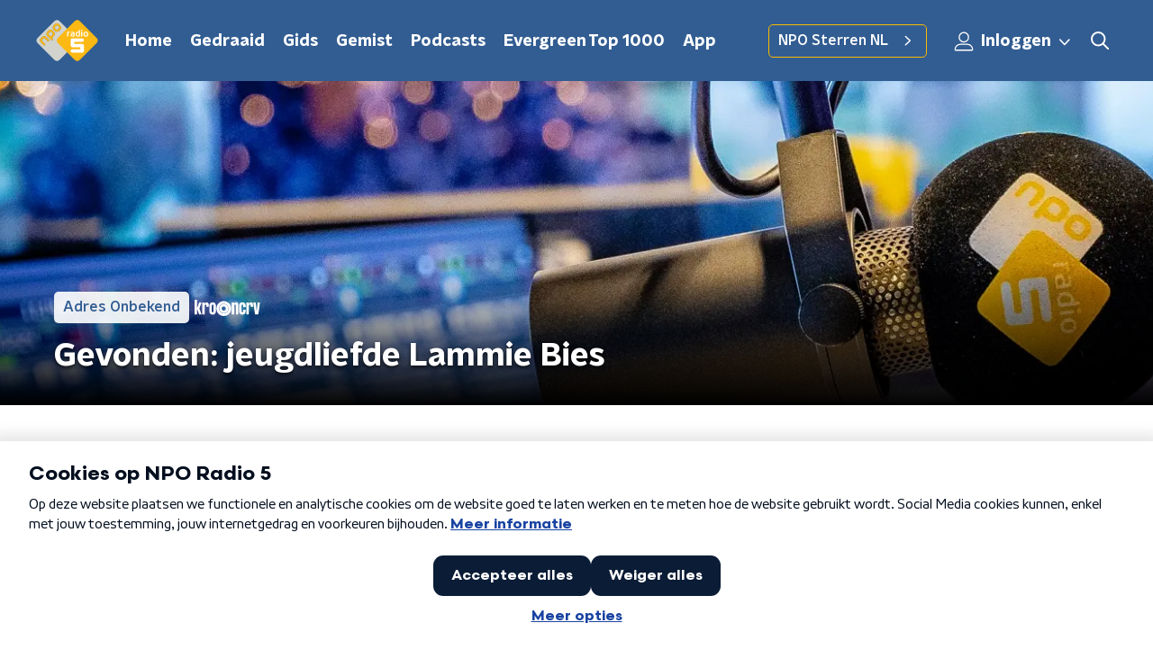

--- FILE ---
content_type: image/svg+xml
request_url: https://www.nporadio5.nl/svg/broadcasters/omroep-max.svg
body_size: 365
content:
<svg xmlns="http://www.w3.org/2000/svg" width="234" height="150" fill="none"><path fill="#fff" fill-rule="evenodd" d="M230.191 41.022c16.291 36.916-21.179 82.056-83.693 100.821-62.513 18.767-126.397 4.052-142.689-32.865C-12.482 72.062 24.988 26.922 87.502 8.156c62.513-18.765 126.397-4.051 142.689 32.866Zm-47.247 31.794 23.479-24.003h-24.084l-11.181 12.525-9.053-12.525H138.03l22.142 24.004-10.689 10.542-19.729-50.743h-16.516l-16.16 40.401-5.6-24.206H74.773L63.156 74.525 51.463 48.811H34.76l-11.887 51.381H40.02l6.196-27.4 12.917 27.4h7.235l13.637-27.466 6.206 27.468-6.48 16.191h19.682l6.67-18.296h30.113l6.554 18.296h19.573l-6.29-16.182 15.937-16.029 13.585 16.02h23.809l-26.42-27.378Zm-61.669-16.385-10.673 29.272h21.159l-10.486-29.272Z" clip-rule="evenodd"/></svg>
